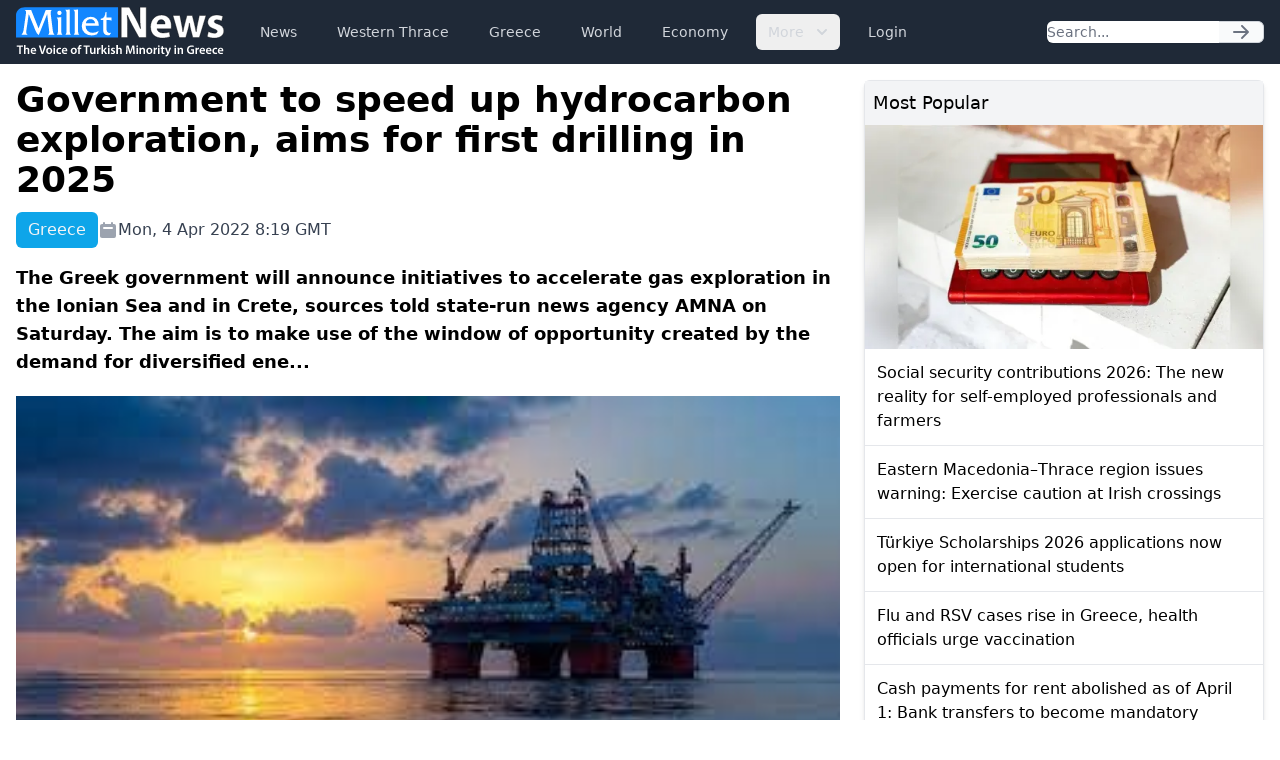

--- FILE ---
content_type: text/html; charset=UTF-8
request_url: https://www.milletnews.com/greece/government-to-speed-up-hydrocarbon-exploration-aims-for-first-drilling-in-2025
body_size: 5299
content:
<!DOCTYPE html>
<html class="scroll-smooth" lang="en">
<head>
    <meta charset="utf-8">
    <meta name="viewport" content="width=device-width, initial-scale=1">

    <title>Government to speed up hydrocarbon exploration, aims for first drilling in 2025 | Millet News</title>

        <link rel="canonical" href="https://www.milletnews.com/greece/government-to-speed-up-hydrocarbon-exploration-aims-for-first-drilling-in-2025">

    <meta property="og:url" content="https://www.milletnews.com/greece/government-to-speed-up-hydrocarbon-exploration-aims-for-first-drilling-in-2025"/>
    <meta property="og:type" content="article"/>
    <meta property="og:title" content="Government to speed up hydrocarbon exploration, aims for first drilling in 2025"/>

    <meta name="twitter:card" content="summary_large_image"/>
    <meta name="twitter:site" content="@milletworld"/>
    <meta name="twitter:creator" content="@milletworld">
    <meta name="twitter:title" content="Government to speed up hydrocarbon exploration, aims for first drilling in 2025"/>

            <meta property="og:image" content="https://storage.milletnews.com/articles/3525/gas driling.jpg"/>
        <meta name="twitter:image" content="https://storage.milletnews.com/articles/3525/gas driling.jpg"/>
        <meta name="twitter:image:alt" content="Government to speed up hydrocarbon exploration, aims for first drilling in 2025"/>
    
                <meta name="description" content="The Greek government will announce initiatives to accelerate gas exploration in the Ionian Sea and in Crete, sources told state-run news agency AMNA on Saturday. The aim is to make use of the window of opportunity created by the demand for diversified ene...">
        <meta property="og:description" content="The Greek government will announce initiatives to accelerate gas exploration in the Ionian Sea and in Crete, sources told state-run news agency AMNA on Saturday. The aim is to make use of the window of opportunity created by the demand for diversified ene..."/>
        <meta name="twitter:description" content="The Greek government will announce initiatives to accelerate gas exploration in the Ionian Sea and in Crete, sources told state-run news agency AMNA on Saturday. The aim is to make use of the window of opportunity created by the demand for diversified ene..."/>
    
    <link rel="preload" as="style" href="https://www.milletnews.com/build/assets/app-CUgqZZjg.css" /><link rel="stylesheet" href="https://www.milletnews.com/build/assets/app-CUgqZZjg.css" />
    <link rel="shortcut icon" href="https://www.milletnews.com/dist/images/favicon/favicon.ico" type="image/x-icon">
    <link rel="icon" href="https://www.milletnews.com/dist/images/favicon/favicon.ico" type="image/x-icon">

    <script defer src="https://unpkg.com/alpinejs@3.9.0/dist/cdn.min.js"></script>

    <script async src="https://www.googletagmanager.com/gtag/js?id=G-LNYSVWFLQQ"></script>
    <script>
        window.dataLayer = window.dataLayer || [];

        function gtag() {
            dataLayer.push(arguments);
        }

        gtag('js', new Date());

        gtag('config', 'G-LNYSVWFLQQ');
    </script>

    <script type='text/javascript' src='https://platform-api.sharethis.com/js/sharethis.js#property=642b8fc745aa460012e1014c&product=sop' async='async'></script>

        <link rel="preload" as="style" href="https://www.milletnews.com/build/assets/article-DWZ1TkM1.css" /><link rel="modulepreload" href="https://www.milletnews.com/build/assets/fslightbox-Ba0EkmQX.js" /><link rel="stylesheet" href="https://www.milletnews.com/build/assets/article-DWZ1TkM1.css" /><script type="module" src="https://www.milletnews.com/build/assets/fslightbox-Ba0EkmQX.js"></script>
    <script async src="https://pagead2.googlesyndication.com/pagead/js/adsbygoogle.js?client=ca-pub-8968304487672528" crossorigin="anonymous"></script>
</head>

<body class="antialiased min-h-screen">

<nav x-data="{ open: false }"
     x-effect="
         body = document.body
         scrollbarWidth = window.innerWidth - body.offsetWidth
         if (open) {
             body.style.overflow = 'hidden'
             body.style.height = '100%'
             body.style.paddingRight = scrollbarWidth + 'px'
         } else {
             body.style = ''
         }
      "
     @keydown.window.escape="open = false"
     class="bg-gray-800 h-16 sticky top-0 z-10">
    <div class="max-w-7xl mx-auto px-4 2xl:px-0 flex items-center justify-between h-full">
        <a href="https://www.milletnews.com">
            <img src="https://www.milletnews.com/dist/images/millet-news.svg" alt="Millet News" class="w-52">
        </a>

        <div class="flex-1 flex items-center justify-center sm:items-stretch sm:justify-start">
            <div class="hidden lg:block lg:ml-6">
                <ul class="flex items-center space-x-4">
                    <!-- Current: "bg-gray-900 text-white", Default: "text-gray-300 hover:bg-gray-700 hover:text-white" -->
                                                                                                    <li>
                                <a href="https://www.milletnews.com/news" class="whitespace-nowrap inline-flex px-3 py-2 rounded-md text-sm font-medium text-gray-300 hover:bg-gray-700 hover:text-white">News</a>
                            </li>
                                                                                                                            <li>
                                <a href="https://www.milletnews.com/western-thrace" class="whitespace-nowrap inline-flex px-3 py-2 rounded-md text-sm font-medium text-gray-300 hover:bg-gray-700 hover:text-white">Western Thrace</a>
                            </li>
                                                                                                                            <li>
                                <a href="https://www.milletnews.com/greece" class="whitespace-nowrap inline-flex px-3 py-2 rounded-md text-sm font-medium text-gray-300 hover:bg-gray-700 hover:text-white">Greece</a>
                            </li>
                                                                                                                            <li>
                                <a href="https://www.milletnews.com/world" class="whitespace-nowrap inline-flex px-3 py-2 rounded-md text-sm font-medium text-gray-300 hover:bg-gray-700 hover:text-white">World</a>
                            </li>
                                                                                                                            <li>
                                <a href="https://www.milletnews.com/economy" class="whitespace-nowrap inline-flex px-3 py-2 rounded-md text-sm font-medium text-gray-300 hover:bg-gray-700 hover:text-white">Economy</a>
                            </li>
                                                                                                <li x-data="{ open: false }" @keydown.escape.stop="open = false" @click.away="open = false" class="relative inline-block text-left">
                                <button @click="open = !open" class="inline-flex items-end px-3 py-2 rounded-md text-sm font-medium text-gray-300 hover:bg-gray-700 hover:text-white">
                                    More
                                    <svg class="-mr-1 ml-2 h-5 w-5" xmlns="http://www.w3.org/2000/svg" viewBox="0 0 20 20" fill="currentColor" aria-hidden="true">
                                        <path fill-rule="evenodd" d="M5.293 7.293a1 1 0 011.414 0L10 10.586l3.293-3.293a1 1 0 111.414 1.414l-4 4a1 1 0 01-1.414 0l-4-4a1 1 0 010-1.414z" clip-rule="evenodd"></path>
                                    </svg>
                                </button>

                                <div x-show="open" x-cloak x-transition:enter="transition ease-out duration-100" x-transition:enter-start="transform opacity-0 scale-95" x-transition:enter-end="transform opacity-100 scale-100" x-transition:leave="transition ease-in duration-75" x-transition:leave-start="transform opacity-100 scale-100" x-transition:leave-end="transform opacity-0 scale-95" class="origin-top-right absolute right-0 mt-2 w-56 rounded-md shadow-lg bg-white ring-1 ring-black ring-opacity-5 focus:outline-none">
                                    <ul class="py-1" role="none">
                                                                                                                                <li>
                                                <a href="https://www.milletnews.com/balkans" class="block px-4 py-2 text-sm text-gray-700 hover:bg-gray-200" @click="open = false">Balkans</a>
                                            </li>
                                                                                                                                <li>
                                                <a href="https://www.milletnews.com/turkiye" class="block px-4 py-2 text-sm text-gray-700 hover:bg-gray-200" @click="open = false">Türkiye</a>
                                            </li>
                                                                                                                                <li>
                                                <a href="https://www.milletnews.com/video" class="block px-4 py-2 text-sm text-gray-700 hover:bg-gray-200" @click="open = false">Video</a>
                                            </li>
                                                                                                                                <li>
                                                <a href="https://www.milletnews.com/turkish-minority" class="block px-4 py-2 text-sm text-gray-700 hover:bg-gray-200" @click="open = false">Turkish Minority</a>
                                            </li>
                                                                                                                                <li>
                                                <a href="https://www.milletnews.com/opinion" class="block px-4 py-2 text-sm text-gray-700 hover:bg-gray-200" @click="open = false">Opinion</a>
                                            </li>
                                                                                                                                <li>
                                                <a href="https://www.milletnews.com/sports" class="block px-4 py-2 text-sm text-gray-700 hover:bg-gray-200" @click="open = false">Sports</a>
                                            </li>
                                                                                                                                <li>
                                                <a href="https://www.milletnews.com/science-technology" class="block px-4 py-2 text-sm text-gray-700 hover:bg-gray-200" @click="open = false">Science - Technology</a>
                                            </li>
                                                                            </ul>
                                </div>
                            </li>
                                            
                                            <li>
                            <a href="https://www.milletnews.com/login" class="inline-flex text-gray-300 hover:bg-gray-700 hover:text-white px-3 py-2 rounded-md text-sm font-medium">Login</a>
                        </li>
                                    </ul>
            </div>
        </div>

        <form class="hidden lg:flex shrink-1 relative" action="https://www.milletnews.com/search">
            <div class="flex rounded-md">
                <input name="q" type="search" value="" placeholder="Search..." class="rounded-l-md block w-full shadow-sm sm:text-sm focus:ring-cyan-500 focus:border-cyan-500 border-gray-300"/>
                <button type="submit" class="inline-flex items-center px-3 rounded-r-md border border-l-0 border-gray-300 bg-gray-50 text-gray-500 text-sm">
                    <svg class="w-5 h-5 text-gray-500 w-4 h-4" xmlns="http://www.w3.org/2000/svg" viewBox="0 0 20 20" fill="currentColor">
        <path fill-rule="evenodd" d="M10.293 3.293a1 1 0 011.414 0l6 6a1 1 0 010 1.414l-6 6a1 1 0 01-1.414-1.414L14.586 11H3a1 1 0 110-2h11.586l-4.293-4.293a1 1 0 010-1.414z" clip-rule="evenodd"/>
    </svg>
                </button>
            </div>
        </form>

        <button @click="open = !open" type="button" x-show="!open" class="inline-flex lg:hidden items-center justify-center p-2 rounded-md text-gray-400 hover:text-white hover:bg-gray-700 focus:outline-none focus:ring-2 focus:ring-inset focus:ring-white" aria-controls="mobile-menu"
                x-bind:aria-expanded="open.toString()">
            <span class="sr-only">Open main menu</span>
            <svg class="w-6 h-6 block" x-show="!open" xmlns="http://www.w3.org/2000/svg" fill="none" viewBox="0 0 24 24" stroke="currentColor" stroke-width="2">
        <path stroke-linecap="round" stroke-linejoin="round" d="M4 6h16M4 12h16M4 18h16"/>
    </svg>
            <svg class="w-6 h-6" x-show="open" x-cloak="x-cloak" xmlns="http://www.w3.org/2000/svg" fill="none" viewBox="0 0 24 24" stroke="currentColor" stroke-width="2">
        <path stroke-linecap="round" stroke-linejoin="round" d="M6 18L18 6M6 6l12 12"/>
    </svg>
        </button>
    </div>

    
    <div x-show="open"
         style="display: none"
         x-transition.opacity.duration.300ms
         class="fixed inset-0 bg-black bg-opacity-25 z-10"
         @click="open = false" aria-hidden="true">
    </div>

    
    <div x-show="open"
         style="display: none"
         x-transition:enter="transition ease-in-out duration-300 transform"
         x-transition:enter-start="-translate-x-full"
         x-transition:enter-end="translate-x-0"
         x-transition:leave="transition ease-in-out duration-300 transform"
         x-transition:leave-start="translate-x-0"
         x-transition:leave-end="-translate-x-full"
         class="fixed inset-0 max-w-xs w-full h-screen bg-white shadow-xl pb-6 flex flex-col overflow-y-auto z-20 px-4"
    >
        <ul class="mt-6 flex flex-col space-y-6">
            <li class="flow-root">
                <a href="https://www.milletnews.com" class="text-gray-500 p-2" aria-current="page">Home</a>
            </li>

                                                <li class="flow-root">
                        <a href="https://www.milletnews.com/news" class="text-gray-500 p-2">News</a>
                    </li>
                                                                <li class="flow-root">
                        <a href="https://www.milletnews.com/western-thrace" class="text-gray-500 p-2">Western Thrace</a>
                    </li>
                                                                <li class="flow-root">
                        <a href="https://www.milletnews.com/greece" class="text-gray-500 p-2">Greece</a>
                    </li>
                                                                <li class="flow-root">
                        <a href="https://www.milletnews.com/world" class="text-gray-500 p-2">World</a>
                    </li>
                                                                <li class="flow-root">
                        <a href="https://www.milletnews.com/economy" class="text-gray-500 p-2">Economy</a>
                    </li>
                                                                                        <li class="flow-root">
                            <a href="https://www.milletnews.com/balkans" class="text-gray-500 p-2">Balkans</a>
                        </li>
                                            <li class="flow-root">
                            <a href="https://www.milletnews.com/turkiye" class="text-gray-500 p-2">Türkiye</a>
                        </li>
                                            <li class="flow-root">
                            <a href="https://www.milletnews.com/video" class="text-gray-500 p-2">Video</a>
                        </li>
                                            <li class="flow-root">
                            <a href="https://www.milletnews.com/turkish-minority" class="text-gray-500 p-2">Turkish Minority</a>
                        </li>
                                            <li class="flow-root">
                            <a href="https://www.milletnews.com/opinion" class="text-gray-500 p-2">Opinion</a>
                        </li>
                                            <li class="flow-root">
                            <a href="https://www.milletnews.com/sports" class="text-gray-500 p-2">Sports</a>
                        </li>
                                            <li class="flow-root">
                            <a href="https://www.milletnews.com/science-technology" class="text-gray-500 p-2">Science - Technology</a>
                        </li>
                                                
                            <li class="flow-root">
                    <a href="https://www.milletnews.com/login" class="text-gray-500 p-2">Login</a>

                </li>
                    </ul>

        <form class="flex lg:hidden mt-6 relative" action="https://www.milletnews.com/search">
            <div class="flex rounded-md w-full">
                <input name="q" type="search" value="" placeholder="Search..." class="rounded-l-md block w-full shadow-sm sm:text-sm focus:ring-cyan-500 focus:border-cyan-500 border-gray-300"/>
                <button type="submit" class="inline-flex items-center px-3 rounded-r-md border border-l-0 border-gray-300 bg-gray-50 text-gray-500 text-sm">
                    <svg class="w-5 h-5 text-gray-500 w-4 h-4" xmlns="http://www.w3.org/2000/svg" viewBox="0 0 20 20" fill="currentColor">
        <path fill-rule="evenodd" d="M10.293 3.293a1 1 0 011.414 0l6 6a1 1 0 010 1.414l-6 6a1 1 0 01-1.414-1.414L14.586 11H3a1 1 0 110-2h11.586l-4.293-4.293a1 1 0 010-1.414z" clip-rule="evenodd"/>
    </svg>
                </button>
            </div>
        </form>
    </div>
</nav>

<div class="max-w-7xl mx-auto p-4 2xl:px-0">
        <main class="grid grid-cols-6 gap-6">
        <div class="col-span-6 lg:col-span-4">
            <article class="grid">
                <h1 class="text-4xl font-bold">Government to speed up hydrocarbon exploration, aims for first drilling in 2025</h1>

                <div class="mt-3 text-gray-700 grid sm:flex items-center gap-x-4 gap-y-1 text-base">
                    <div class="flex">
                        <div class="font-medium text-gray-100 bg-sky-500 px-3 py-1.5 rounded-md">Greece</div>
                    </div>

                    <div class="flex items-center gap-1">
                        <svg class="w-5 h-5 text-gray-400" xmlns="http://www.w3.org/2000/svg" viewBox="0 0 20 20" fill="currentColor">
        <path fill-rule="evenodd" d="M6 2a1 1 0 00-1 1v1H4a2 2 0 00-2 2v10a2 2 0 002 2h12a2 2 0 002-2V6a2 2 0 00-2-2h-1V3a1 1 0 10-2 0v1H7V3a1 1 0 00-1-1zm0 5a1 1 0 000 2h8a1 1 0 100-2H6z" clip-rule="evenodd"/>
    </svg>
 Mon, 4 Apr 2022 8:19 GMT
                    </div>

                    
                    <div class="ml-auto">
                        <div class="sharethis-inline-share-buttons"></div>

                    </div>
                </div>

                <div class="mt-4 text-lg font-semibold">The Greek government will announce initiatives to accelerate gas exploration in the Ionian Sea and in Crete, sources told state-run news agency AMNA on Saturday.
The aim is to make use of the window of opportunity created by the demand for diversified ene...</div>

                                    <picture class="my-5">
                        <source media="(min-width: 640px)" srcset="https://storage.milletnews.com/articles/3525/gas driling.jpg">
                        <img src="https://storage.milletnews.com/articles/3525/thumbnails/gas driling.jpg" alt="Government to speed up hydrocarbon exploration, aims for first drilling in 2025" class="aspect-video w-full">
                    </picture>
                
                <div class="article text-lg" id="content">
                    <p><strong>The Greek government will announce initiatives to accelerate gas exploration in the Ionian Sea and in Crete, sources told state-run news agency AMNA on Saturday.</strong></p>
<p>The aim is to make use of the window of opportunity created by the demand for diversified energy supply and to change the climate following the delays of the previous years.</p>
<p>The government intends to conclude seismic surveys, which give the first indications for the possible existence of deposits, in 1-2 years, ie in 2023-2024, complete research drillings, which confirm the size and the economic figures of the exploitation of the deposits in 3-4 years (2025-2026) and start gas production in 6-7 years (2028-2029).</p>
<p>The same oficials believe that the goals are realistic compared to the schedule of other countries in the region, such as Egypt and Israel. They also cited the example of Hellenic Petroleum, which carried out seismic surveys in areas of the Ionian Sea in February within a few weeks.</p>
<p>Source: AMNA</p>
<p> </p>
                </div>

                                    <div class="grid grid-cols-1 sm:grid-cols-2 md:grid-cols-3 gap-2 mb-4">
                                                    <picture>
                                <source media="(min-width: 640px)" srcset="https://storage.milletnews.com/articles/3525/gas driling.jpg">
                                <a data-fslightbox="gallery" href="https://storage.milletnews.com/articles/3525/gas driling.jpg" data-caption="Government to speed up hydrocarbon exploration, aims for first drilling in 2025" data-type="image">
                                    <img src="https://storage.milletnews.com/articles/3525/thumbnails/gas driling.jpg" alt="Government to speed up hydrocarbon exploration, aims for first drilling in 2025" class="sm:rounded-md">
                                </a>
                            </picture>
                                            </div>
                
                <section>
    <ul class="flex flex-wrap gap-2">
                    <li class="font-medium text-gray-100 bg-sky-500 px-3 py-0.5 rounded-md text-sm">
                <a href="https://www.milletnews.com/tags/greece">#greece</a>
            </li>
            </ul>
</section>
            </article>

                    </div>

        <div class="col-span-6 lg:col-span-2 space-y-6">
            <section class="border rounded-md shadow-md">
    <h2 class="bg-gray-100 p-2 text-lg font-medium">Most Popular</h2>

    <ul class="divide-y divide-gray-200">
                    <li>
                <article>
                                            <a href="https://www.milletnews.com/greece/social-security-contributions-2026-the-new-reality-for-self-employed-professionals-and-farmers">
                            <picture>
                                <img src="https://storage.milletnews.com/articles/23069/md-QFcd4Fq79i6mEMHxpoNnabUHukyYfuHrU7tx7iAh.webp" alt="Social security contributions 2026: The new reality for self-employed professionals and farmers" loading="lazy">
                            </picture>
                        </a>
                                        <h3 class="p-3">
                        <a href="https://www.milletnews.com/greece/social-security-contributions-2026-the-new-reality-for-self-employed-professionals-and-farmers" class="block font-medium">Social security contributions 2026: The new reality for self-employed professionals and farmers</a>
                    </h3>
                </article>
            </li>
                    <li>
                <article>
                                        <h3 class="p-3">
                        <a href="https://www.milletnews.com/western-thrace/eastern-macedonia-thrace-region-issues-warning-exercise-caution-at-irish-crossings" class="block font-medium">Eastern Macedonia–Thrace region issues warning: Exercise caution at Irish crossings</a>
                    </h3>
                </article>
            </li>
                    <li>
                <article>
                                        <h3 class="p-3">
                        <a href="https://www.milletnews.com/turkiye/turkiye-scholarships-2026-applications-now-open-for-international-students" class="block font-medium">Türkiye Scholarships 2026 applications now open for international students</a>
                    </h3>
                </article>
            </li>
                    <li>
                <article>
                                        <h3 class="p-3">
                        <a href="https://www.milletnews.com/greece/flu-and-rsv-cases-rise-in-greece-health-officials-urge-vaccination" class="block font-medium">Flu and RSV cases rise in Greece, health officials urge vaccination</a>
                    </h3>
                </article>
            </li>
                    <li>
                <article>
                                        <h3 class="p-3">
                        <a href="https://www.milletnews.com/greece/cash-payments-for-rent-abolished-as-of-april-1-bank-transfers-to-become-mandatory" class="block font-medium">Cash payments for rent abolished as of April 1: Bank transfers to become mandatory</a>
                    </h3>
                </article>
            </li>
                    <li>
                <article>
                                        <h3 class="p-3">
                        <a href="https://www.milletnews.com/western-thrace/schools-closed-in-kozlukebir-and-mustafcova-due-to-heavy-snow-and-ice" class="block font-medium">Schools closed in Kozlukebir and Mustafçova due to heavy snow and ice</a>
                    </h3>
                </article>
            </li>
            </ul>
</section>

            <div>
                <!-- Slot 2 -->
                <ins class="adsbygoogle"
                      style="display:inline-block;width:100%;height:345px"
                     data-ad-client="ca-pub-8968304487672528"
                     data-ad-slot="4644909096"></ins>
                <script>
                    (adsbygoogle = window.adsbygoogle || []).push({});
                </script>
            </div>

            <section class="border rounded-md shadow-md">
    <h2 class="bg-gray-100 p-2 text-lg font-medium rounded-t-md">
        <a href="https://www.milletnews.com/greece" class="text-sky-700">More about Greece</a>
    </h2>

    <ul class="divide-y divide-gray-200">
                    <li>
                <article>
                                            <a href="https://www.milletnews.com/greece/pasok-hit-by-internal-clashes-ahead-of-party-congress-as-divisions-deepen">
                            <picture>
                                <img src="https://storage.milletnews.com/articles/23269/md-RUEDxJX6se7F34wVB2pDSXtAKUFADExkQuvJ3jj9.webp" alt="PASOK hit by internal clashes ahead of party congress as divisions deepen" loading="lazy">
                            </picture>
                        </a>
                                        <h3 class="p-3">
                        <a href="https://www.milletnews.com/greece/pasok-hit-by-internal-clashes-ahead-of-party-congress-as-divisions-deepen" class="block font-medium">PASOK hit by internal clashes ahead of party congress as divisions deepen</a>
                    </h3>
                </article>
            </li>
                    <li>
                <article>
                                        <h3 class="p-3">
                        <a href="https://www.milletnews.com/greece/greek-parliament-condemns-mps-reference-to-1967-1974-military-junta" class="block font-medium">Greek Parliament condemns MP’s reference to 1967–1974 Military Junta</a>
                    </h3>
                </article>
            </li>
                    <li>
                <article>
                                        <h3 class="p-3">
                        <a href="https://www.milletnews.com/greece/greece-emphasizes-dialogue-with-turkiye-international-law-in-foreign-policy-outline" class="block font-medium">Greece emphasizes dialogue with Turkiye, international law in foreign policy outline</a>
                    </h3>
                </article>
            </li>
                    <li>
                <article>
                                        <h3 class="p-3">
                        <a href="https://www.milletnews.com/greece/snow-and-freezing-temperatures-put-northern-greece-on-red-alert" class="block font-medium">Snow and freezing temperatures put Northern Greece on Red Alert</a>
                    </h3>
                </article>
            </li>
                    <li>
                <article>
                                        <h3 class="p-3">
                        <a href="https://www.milletnews.com/greece/turkiye-greece-review-progress-on-positive-agenda-in-9th-round-of-talks" class="block font-medium">Türkiye, Greece review progress on Positive Agenda in 9th round of talks</a>
                    </h3>
                </article>
            </li>
                    <li>
                <article>
                                        <h3 class="p-3">
                        <a href="https://www.milletnews.com/greece/greece-ranks-third-worst-in-europe-for-average-flight-delays" class="block font-medium">Greece ranks third-worst in Europe for average flight delays</a>
                    </h3>
                </article>
            </li>
            </ul>
</section>
        </div>
    </main>
</div>

<div class="bg-gray-800 py-4">
    <nav class="max-w-7xl mx-auto px-4 2xl:px-0 grid md:flex items-center gap-x-16 gap-y-8">
        <div class="grid gap-3">
            <a href="https://www.milletnews.com">
                <img src="https://www.milletnews.com/dist/images/millet-news.svg" alt="Millet News" class="w-52">
            </a>
            <div class="text-sm text-gray-200">&copy; 2026 Millet Media</div>
        </div>

        <ul class="flex flex-wrap gap-x-6 gap-y-1">
            <li><a class="text-gray-100" href="https://www.milletnews.com/news">News</a></li>

            <li><a class="text-gray-100" href="https://www.milletnews.com/western-thrace">Western Thrace</a></li>

            <li><a class="text-gray-100" href="https://www.milletnews.com/greece">Greece</a></li>

            <li><a class="text-gray-100" href="https://www.milletnews.com/world">World</a></li>

            <li><a class="text-gray-100" href="https://www.milletnews.com/economy">Economy</a></li>

            <li><a class="text-gray-100" href="https://www.milletnews.com/balkans">Balkans</a></li>

            <li><a class="text-gray-100" href="https://www.milletnews.com/turkey">Turkey</a></li>

            <li><a class="text-gray-100" href="https://www.milletnews.com/video">Video</a></li>

            <li><a class="text-gray-100" href="https://www.milletnews.com/turkish-minority">Turkish Minority</a></li>

            <li><a class="text-gray-100" href="https://www.milletnews.com/opinion">Opinion</a></li>

            <li><a class="text-gray-100" href="https://www.milletnews.com/sports">Sports</a></li>
        </ul>
    </nav>

    <div class="max-w-7xl mx-auto px-4 2xl:px-0 flex items-center mt-8">
        <div class="flex flex-wrap text-gray-100 gap-x-4 gap-y-1 text-xs">
            <div class="font-medium ">MILLET MEDIA OE.</div>
            <div class="">BİLAL BUDUR & CENGİZ ÖMER KOLLEKTİF ŞİRKETİ.</div>
            <div class="">Address: Miaouli 7-9, Xanthi 67100, GREECE.</div>
            <div class="">Tel: +30 25410 77968.</div>
            <div class="">Email: info@milletgazetesi.gr.</div>
        </div>
    </div>
</div>

</body>
</html>


--- FILE ---
content_type: text/html; charset=utf-8
request_url: https://www.google.com/recaptcha/api2/aframe
body_size: 268
content:
<!DOCTYPE HTML><html><head><meta http-equiv="content-type" content="text/html; charset=UTF-8"></head><body><script nonce="m-PUO-pjXH3u5u6WUCZihQ">/** Anti-fraud and anti-abuse applications only. See google.com/recaptcha */ try{var clients={'sodar':'https://pagead2.googlesyndication.com/pagead/sodar?'};window.addEventListener("message",function(a){try{if(a.source===window.parent){var b=JSON.parse(a.data);var c=clients[b['id']];if(c){var d=document.createElement('img');d.src=c+b['params']+'&rc='+(localStorage.getItem("rc::a")?sessionStorage.getItem("rc::b"):"");window.document.body.appendChild(d);sessionStorage.setItem("rc::e",parseInt(sessionStorage.getItem("rc::e")||0)+1);localStorage.setItem("rc::h",'1769097599591');}}}catch(b){}});window.parent.postMessage("_grecaptcha_ready", "*");}catch(b){}</script></body></html>